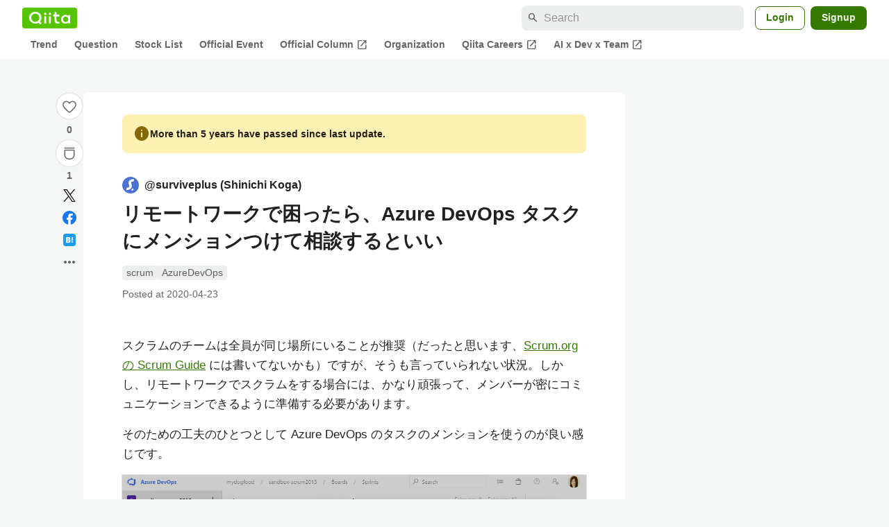

--- FILE ---
content_type: application/javascript; charset=utf-8
request_url: https://fundingchoicesmessages.google.com/f/AGSKWxWADBTFV90bnVwvTOrFRGMsYaJKmv5kvUyvekpPm4k_qCFX0tNlciESKxOepGRW5M9iTTcR_N8VIIL5QSOiLBWCtMiMAkEah7S8vqa8sHp6Z91ExohQha9uYAEEK3F3NuuTeFiJyPOqZ5Fd7w1HTarbWh9IZ_qrQ9fOkLsHAQs3UgEKrEiHF_I2QSPj/_/ajaxads./bnr.php?/160_600_/slider_ad.=akiba_ads_
body_size: -1288
content:
window['9cf4529e-b0fe-443d-b9f4-716dcd195f3b'] = true;